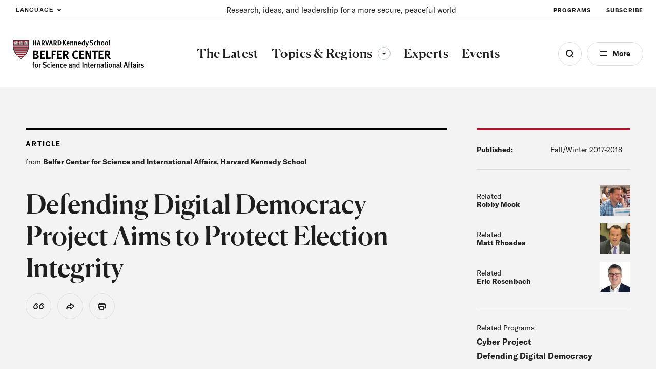

--- FILE ---
content_type: text/html; charset=UTF-8
request_url: https://www.belfercenter.org/publication/defending-digital-democracy-project-aims-protect-election-integrity
body_size: 61464
content:
<!DOCTYPE html>
<html lang="en" dir="ltr" prefix="og: https://ogp.me/ns#">
  <head>
    <meta charset="utf-8" />
<link rel="preconnect" href="//www.googletagmanager.com" crossorigin="anonymous" />
<link rel="preconnect" href="//www.google-analytics.com" crossorigin="anonymous" />
<link rel="preconnect" href="//stats.g.doubleclick.net" crossorigin="anonymous" />
<link rel="preload" href="/themes/custom/belfer/assets/fonts/icomoon.woff2?dl8yb7" as="font" crossorigin="anonymous" />
<meta name="description" content="In July, the Belfer Center launched a new, bipartisan initiative called the Defending Digital Democracy Project (D3P). Led by Belfer Center Co-Director Eric Rosenbach, along with the former campaign managers for Hillary Clinton and Mitt Romney, the project aims to identify and recommend strategies, tools, and technology to protect democratic processes and systems from cyber and information attacks." />
<link rel="canonical" href="https://www.belfercenter.org/publication/defending-digital-democracy-project-aims-protect-election-integrity" />
<link rel="image_src" href="https://www.belfercenter.org/sites/default/files/styles/1200x630/public/2024-08/Belfer%20Center%20logo%20image.jpg?itok=05GNzJn4" />
<meta property="og:site_name" content="The Belfer Center for Science and International Affairs" />
<meta property="og:type" content="website" />
<meta property="og:url" content="https://www.belfercenter.org/publication/defending-digital-democracy-project-aims-protect-election-integrity" />
<meta property="og:title" content="Defending Digital Democracy Project Aims to Protect Election Integrity" />
<meta property="og:image" content="https://www.belfercenter.org/sites/default/files/styles/1200x630/pantheon-files-migration/images/publication/feature/10.23.17%20Robby%20Mook%20and%20Matt%20Rhoades%20054.jpg?itok=Frv6YV5w" />
<meta property="og:image:width" content="1200" />
<meta property="og:image:height" content="630" />
<meta name="Generator" content="Interactive Strategies (https://www.interactivestrategies.com)" />
<meta name="MobileOptimized" content="width" />
<meta name="HandheldFriendly" content="true" />
<meta name="viewport" content="width=device-width, initial-scale=1.0" />
<link rel="manifest" href="https://www.belfercenter.org/themes/custom/belfer/assets/pwa/manifest.json?v=20230824" crossorigin="use-credentials" />
<link rel="apple-touch-icon" href="https://www.belfercenter.org/themes/custom/belfer/assets/pwa/icons/apple-touch-icon.png?v=20230824" sizes="180x180" type="image/png" />
<link rel="mask-icon" href="https://www.belfercenter.org/themes/custom/belfer/assets/pwa/icons/favicon.svg?v=20230824" color="#ffffff" />
<meta name="msapplication-config" content="/themes/custom/belfer/assets/pwa/browserconfig.xml?v=20230824" />
<meta name="msapplication-TileColor" content="#ffffff" />
<meta name="theme-color" content="#ff0000" />
<style>@font-face{font-family:'icomoon';src:url('/themes/custom/belfer/assets/fonts/icomoon.woff2?dl8yb7')format('woff2');font-weight:normal;font-style:normal;font-display:swap;}</style>
<script>  
  window.dataLayer = window.dataLayer || [];
  window.dataLayer.push({
    'topic': 'Cyber Security',
    'region': '',
    'content_type': 'Article',
    'program': 'Cyber Project, Defending Digital Democracy',
  });
  </script>
<script type="application/ld+json">{
    "@context": "https://schema.org",
    "@graph": [
        {
            "@type": "Article",
            "headline": "Defending Digital Democracy Project Aims to Protect Election Integrity",
            "name": "Defending Digital Democracy Project Aims to Protect Election Integrity",
            "datePublished": "2017-11-21",
            "publisher": {
                "@type": "Organization",
                "name": "Belfer Center",
                "url": "https://www.belfercenter.org"
            },
            "sourceOrganization": [
                {
                    "@type": "Organization",
                    "name": "Belfer Center for Science and International Affairs, Harvard Kennedy School"
                }
            ]
        },
        {
            "@type": "Organization",
            "name": "The Belfer Center for Science and International Affairs",
            "url": "https://www.belfercenter.org",
            "logo": {
                "@type": "ImageObject",
                "url": "https://www.belfercenter.org/themes/custom/belfer/assets/images/belfer-center-logo-white.svg",
                "width": "271",
                "height": "58"
            },
            "address": {
                "@type": "PostalAddress",
                "streetAddress": "79 John F. Kennedy Street",
                "addressLocality": "Cambridge",
                "addressRegion": "MA",
                "postalCode": "02138",
                "addressCountry": "US"
            },
            "sameAs": [
                "https://www.linkedin.com/company/belfercenter/",
                "https://www.instagram.com/belfercenter/",
                "https://www.youtube.com/user/BelferCenter",
                "https://www.facebook.com/belfercenter/",
                "https://soundcloud.com/belfercenter"
            ]
        }
    ]
}</script>
<link rel="icon" href="/core/misc/favicon.ico" type="image/vnd.microsoft.icon" />

    <title>Defending Digital Democracy Project Aims to Protect Election Integrity | The Belfer Center for Science and International Affairs</title>
    <link rel="stylesheet" media="all" href="/sites/default/files/css/css_o9s1U8vNhH5Eh3DLa5FUOpC3ffHtqmc_Fkd5CDzay8c.css?delta=0&amp;language=en&amp;theme=belfer&amp;include=eJxFjEEKgDAMBD9U6pMksbGVphqy7cHfK6J4WYYZWBZdxScmSOCX9VhqvId07oSKLzQBKAuCkVN2soIp-TDS-Js4dhusG4qkgBNd2vN-AVnSKME" />
<link rel="stylesheet" media="all" href="/sites/default/files/css/css_lyDVU-6U95aADnVQagke50K45aXSC5mh_3P95w9mj7M.css?delta=1&amp;language=en&amp;theme=belfer&amp;include=eJxFjEEKgDAMBD9U6pMksbGVphqy7cHfK6J4WYYZWBZdxScmSOCX9VhqvId07oSKLzQBKAuCkVN2soIp-TDS-Js4dhusG4qkgBNd2vN-AVnSKME" />

    

    
    <link rel="preload" href="/themes/custom/belfer/assets/fonts/icomoon.woff2?de47sx" as="font" crossorigin="anonymous">
    <link rel="preload" href="/themes/custom/belfer/assets/fonts/canela-medium.woff2" as="font" crossorigin="anonymous">
    <link rel="preload" href="/themes/custom/belfer/assets/fonts/gt-america-standard-regular.woff2" as="font" crossorigin="anonymous">
    <link rel="preload" href="/themes/custom/belfer/assets/fonts/gt-america-standard-regular-italic.woff2" as="font" crossorigin="anonymous">
    <link rel="preload" href="/themes/custom/belfer/assets/fonts/gt-america-standard-bold.woff2" as="font" crossorigin="anonymous">
    <link rel="preload" href="/themes/custom/belfer/assets/fonts/gt-america-standard-bold-italic.woff2" as="font" crossorigin="anonymous">

    <style>
      @font-face {
        font-family: 'icomoon';
        src: url('/themes/custom/belfer/assets/fonts/icomoon.woff2?de47sx') format('woff2');
        font-weight: normal;
        font-style: normal;
        font-display: swap;
      }

      @font-face {
        font-family: 'Canela';
        src: url('/themes/custom/belfer/assets/fonts/canela-medium.woff2') format("woff2");
        font-weight: 500;
        font-style: normal;
        font-display: swap;
      }

      @font-face {
        font-family: 'GT-American-Standard';
        src: url('/themes/custom/belfer/assets/fonts/gt-america-standard-regular.woff2') format("woff2");
        font-weight: 400;
        font-style: normal;
        font-display: swap;
      }

      @font-face {
        font-family: 'GT-American-Standard';
        src: url('/themes/custom/belfer/assets/fonts/gt-america-standard-regular-italic.woff2') format("woff2");
        font-weight: 400;
        font-style: italic;
        font-display: swap;
      }

      @font-face {
        font-family: 'GT-American-Standard';
        src: url('/themes/custom/belfer/assets/fonts/gt-america-standard-bold.woff2') format("woff2");
        font-weight: 700;
        font-style: normal;
        font-display: swap;
      }

      @font-face {
        font-family: 'GT-American-Standard';
        src: url('/themes/custom/belfer/assets/fonts/gt-america-standard-bold-italic.woff2') format("woff2");
        font-weight: 700;
        font-style: italic;
        font-display: swap;
      }
    </style>

        <link rel="preconnect" href="//www.googletagmanager.com" crossorigin="anonymous">
    <link rel="preconnect" href="//www.google-analytics.com" crossorigin="anonymous">
    <link rel="preconnect" href="//www.google.com" crossorigin="anonymous">
    <link rel="preconnect" href="//stats.g.doubleclick.net" crossorigin="anonymous">

    <title></title>
    <meta charset="utf-8">
    <meta name="viewport" content="width=device-width, initial-scale=1.0">

        <link rel="manifest" href="/themes/custom/belfer/assets/pwa/manifest.json" crossorigin="use-credentials">
    <link rel="icon" href="/themes/custom/belfer/assets/pwa/icons/favicon.ico">
    <link rel="icon" href="/themes/custom/belfer/assets/pwa/icons/favicon.svg" type="image/svg+xml">
    <link rel="apple-touch-icon" href="/themes/custom/belfer/assets/pwa/icons/apple-touch-icon.png">
    <meta name="theme-color" content="#ff0000">
    <!-- Google Tag Manager -->
    <script>(function(w,d,s,l,i){w[l]=w[l]||[];w[l].push({'gtm.start':
    new Date().getTime(),event:'gtm.js'});var f=d.getElementsByTagName(s)[0],
    j=d.createElement(s),dl=l!='dataLayer'?'&l='+l:'';j.async=true;j.src=
    'https://www.googletagmanager.com/gtm.js?id='+i+dl;f.parentNode.insertBefore(j,f);
    })(window,document,'script','dataLayer','GTM-PR3RMG');</script>
    <!-- End Google Tag Manager -->
  </head>

  <body class="path-node page-node-type-research-and-analysis">
    <!-- Google Tag Manager (noscript) -->
    <noscript><iframe src="https://www.googletagmanager.com/ns.html?id=GTM-PR3RMG"
    height="0" width="0" style="display:none;visibility:hidden"></iframe></noscript>
    <!-- End Google Tag Manager (noscript) -->
        <a class="skiplink" href="#maincontent">Skip to main content</a>

    
      <div class="dialog-off-canvas-main-canvas" data-off-canvas-main-canvas>
    <div class="page-container">
  
<section
  id="site-header-search"
  class="site-header-search"
  aria-hidden="true"
>
  <div class="site-header-search-inner">

    <form
      role="search"
      method="GET"
      action="/search"
      aria-label="Search by keyword"
    >
      <input
        class="js-search-field"
        type="search"
        name="keywords"
        aria-label="Search"
        placeholder="Search Term"
      >
      <button
        class="js-search-submit"
        type="submit"
        aria-label="Submit"
        disabled
      ></button>
    </form>

    <div class="search-tags">
      <div class="eyebrow -small">Explore the Latest</div>
      <ul class="search-tag-list">      
                  <li class="site-header-utility-nav-item">
                                                <a class="btn -hollow -tag" href="/collection/us-china-relations" target="">
              U.S. China Relations
            </a>
          </li>
                  <li class="site-header-utility-nav-item">
                                                <a class="btn -hollow -tag" href="/topics/energy" target="">
              Energy
            </a>
          </li>
                  <li class="site-header-utility-nav-item">
                                                <a class="btn -hollow -tag" href="/topics/artificial-intelligence" target="">
              Artificial Intelligence
            </a>
          </li>
                  <li class="site-header-utility-nav-item">
                                                <a class="btn -hollow -tag" href="/collection/ukraine" target="">
              Ukraine
            </a>
          </li>
                  <li class="site-header-utility-nav-item">
                                                <a class="btn -hollow -tag" href="/topics/science-technology" target="">
              Science &amp; Tech
            </a>
          </li>
                  <li class="site-header-utility-nav-item">
                                                <a class="btn -hollow -tag" href="/regions/middle-east-north-africa" target="">
              Middle East &amp; North Africa
            </a>
          </li>
              </ul>
    </div>

  </div>

  <button
    class="btn -close site-header-search-close js-search-close"
    type="button"
    aria-label="Close"
  ></button>

</section>
<section
  id="site-header-side-menu"
  class="side-menu"
  data-level="1"
  aria-hidden="true"
>
  <button
    class="btn -close menu-close js-menu-close"
    type="button"
    aria-label="Close"
  ></button>

  <button class="menu-back js-menu-back" type="button" aria-label="Back"></button>

  <div class="inner">
    <nav class="nav" aria-label="Side Navigation">
      <ul class="nav-main">
                  <li>
                                                                                  <a
                class="nav-main-link"
                href="/latest"
                aria-current="false"
                target=""
              >
                <span>The Latest</span>
              </a>
                      </li>
                  <li>
                          <button
                class="nav-main-link nav-main-next js-menu-next"
                type="button"
                aria-label="View Dropdown"
              >
                <span>Topics &amp; Regions</span>
              </button>

              <div class="nav-main-panel" aria-hidden="true">
                <ul class="side-menu-dropdown">
                  <li class="side-menu-dropdown-intro">
                    <p>Research and insight to improve policy and governance at local, national, and global levels.</p>

                                                                <a href="/topics-regions" class="-cta-link -white">View All </a>
                                      </li>

                  <li class="side-menu-dropdown-links">
                                          <section class="side-menu-dropdown-link-section">
                        <div class="eyebrow">Topics</div>

                                                  <ul class="side-menu-dropdown-linklist">
                                                          <li>
                                <a href="/topics/artificial-intelligence" class="side-menu-dropdown-link">Artificial Intelligence</a>
                              </li>
                                                          <li>
                                <a href="/topics/conflict-conflict-resolution" class="side-menu-dropdown-link">Conflict &amp; Conflict Resolution</a>
                              </li>
                                                          <li>
                                <a href="/topics/economics-global-affairs" class="side-menu-dropdown-link">Economics &amp; Global Affairs</a>
                              </li>
                                                          <li>
                                <a href="/topics/energy" class="side-menu-dropdown-link">Energy</a>
                              </li>
                                                          <li>
                                <a href="/topics/environment-climate-change" class="side-menu-dropdown-link">Environment &amp; Climate Change</a>
                              </li>
                                                          <li>
                                <a href="/topics/global-health" class="side-menu-dropdown-link">Global Health</a>
                              </li>
                                                          <li>
                                <a href="/topics/governance" class="side-menu-dropdown-link">Governance</a>
                              </li>
                                                          <li>
                                <a href="/topics/international-relations" class="side-menu-dropdown-link">International Relations</a>
                              </li>
                                                          <li>
                                <a href="/topics/international-security-defense" class="side-menu-dropdown-link">International Security &amp; Defense</a>
                              </li>
                                                          <li>
                                <a href="/topics/nuclear-issues" class="side-menu-dropdown-link">Nuclear Issues</a>
                              </li>
                                                          <li>
                                <a href="/topics/science-technology" class="side-menu-dropdown-link">Science &amp; Technology</a>
                              </li>
                                                      </ul>
                                              </section>
                                          <section class="side-menu-dropdown-link-section">
                        <div class="eyebrow">Regions</div>

                                                  <ul class="side-menu-dropdown-linklist">
                                                          <li>
                                <a href="/regions/arctic" class="side-menu-dropdown-link">Arctic</a>
                              </li>
                                                          <li>
                                <a href="/regions/africa" class="side-menu-dropdown-link">Africa</a>
                              </li>
                                                          <li>
                                <a href="/regions/asia-pacific" class="side-menu-dropdown-link">Asia &amp; the Pacific</a>
                              </li>
                                                          <li>
                                <a href="/regions/europe" class="side-menu-dropdown-link">Europe</a>
                              </li>
                                                          <li>
                                <a href="/regions/middle-east-north-africa" class="side-menu-dropdown-link">Middle East &amp; North Africa</a>
                              </li>
                                                          <li>
                                <a href="/regions/north-america" class="side-menu-dropdown-link">North America</a>
                              </li>
                                                          <li>
                                <a href="/regions/russia" class="side-menu-dropdown-link">Russia</a>
                              </li>
                                                          <li>
                                <a href="/regions/south-america" class="side-menu-dropdown-link">South America</a>
                              </li>
                                                          <li>
                                <a href="/regions/south-asia" class="side-menu-dropdown-link">South Asia</a>
                              </li>
                                                      </ul>
                                              </section>
                                      </li>
                </ul>
              </div>
                      </li>
                  <li>
                                                                                  <a
                class="nav-main-link"
                href="/experts"
                aria-current="false"
                target=""
              >
                <span>Experts</span>
              </a>
                      </li>
                  <li>
                                                                                  <a
                class="nav-main-link"
                href="/events"
                aria-current="false"
                target=""
              >
                <span>Events</span>
              </a>
                      </li>
              </ul>

      <ul class="nav-utility">
                  <li>
                                                            <a
              class="nav-utility-link"
              href="/about-us"
              aria-current="false"
              target=""
              
            >
              <span>About</span>
            </a>
          </li>
                  <li>
                                                            <a
              class="nav-utility-link"
              href="/programs"
              aria-current="false"
              target=""
              
            >
              <span>Programs</span>
            </a>
          </li>
                  <li>
                                                            <a
              class="nav-utility-link"
              href="/fellowships"
              aria-current="false"
              target=""
              
            >
              <span>Fellowships</span>
            </a>
          </li>
                  <li>
                                                            <a
              class="nav-utility-link"
              href="/students"
              aria-current="false"
              target=""
              
            >
              <span>Students</span>
            </a>
          </li>
                  <li>
                                                            <a
              class="nav-utility-link"
              href="/press"
              aria-current="false"
              target=""
              
            >
              <span>For Press</span>
            </a>
          </li>
                  <li>
                                                            <a
              class="nav-utility-link"
              href="/research-analysis"
              aria-current="false"
              target=""
              
            >
              <span>Research &amp; Analysis</span>
            </a>
          </li>
                  <li>
                                                            <a
              class="nav-utility-link"
              href="/careers"
              aria-current="false"
              target=""
              
            >
              <span>Careers</span>
            </a>
          </li>
                  <li>
                                                            <a
              class="nav-utility-link"
              href="/collection/international-security"
              aria-current="false"
              target=""
              data-italic="true"
            >
              <span>International Security</span>
            </a>
          </li>
              </ul>
    </nav>
  </div>
</section>
<header class="site-header">
	<div class="site-header-inner">
				<div
			class="site-header-utility">
						<div class="site-header-language">
				<button type="button" class="site-header-utility-nav-link site-header-language-toggle js-site-header-dropdown-toggle" aria-expanded="false" data-dropdown="true" aria-label="Expand Dropdown Menu">
					Language
				</button>
				<div class="site-header-dropdown js-site-header-dropdown" aria-hidden="true">
					  
<div class="gtranslate_wrapper"></div><script>window.gtranslateSettings = {"switcher_horizontal_position":"left","switcher_vertical_position":"bottom","horizontal_position":"inline","vertical_position":"inline","float_switcher_open_direction":"top","switcher_open_direction":"bottom","default_language":"en","native_language_names":1,"detect_browser_language":0,"add_new_line":1,"select_language_label":"Language","flag_size":32,"flag_style":"2d","globe_size":60,"alt_flags":[],"wrapper_selector":".gtranslate_wrapper","url_structure":"none","custom_domains":null,"languages":["en","ar","zh-CN","fr","ru","es"],"custom_css":""}</script><script>(function(){var js = document.createElement('script');js.setAttribute('src', '/modules/contrib/gtranslate/js/ln.js');js.setAttribute('data-gt-orig-url', '/publication/defending-digital-democracy-project-aims-protect-election-integrity');js.setAttribute('data-gt-orig-domain', 'www.belfercenter.org');document.body.appendChild(js);})();</script>

				</div>
			</div>

						<div class="site-header-mission">
				<p>Research, ideas, and leadership for a more secure, peaceful world </p>
			</div>

						<nav class="site-header-utility-nav" aria-label="Utility Navigation">
				<ul class="site-header-utility-nav-items">
											<li class="site-header-utility-nav-item">
																												<a class="site-header-utility-nav-link" href="/programs" target="">
								Programs
							</a>
						</li>
											<li class="site-header-utility-nav-item">
																												<a class="site-header-utility-nav-link" href="/subscribe" target="">
								Subscribe
							</a>
						</li>
									</ul>
			</nav>
		</div>

		<div
			class="site-header-main">
						<a class="logo" href="/" aria-label="HARVARD Kennedy School - Belfer Center">
				<img src="/themes/custom/belfer/assets/images/belfer-center-logo.svg" width="275" height="59" alt="HARVARD Kennedy School - Belfer Center for Science and International Affairs">
			</a>

						<nav class="site-header-nav" aria-label="Main Site Navigation">
				<ul class="site-header-nav-items">
																	<li class="site-header-nav-item">
																																															<a class="site-header-nav-item-link" href="/latest" aria-current="false" target="">
									<span>The Latest</span>
								</a>
													</li>
																	<li class="site-header-nav-item">
																															<button type="button" class="site-header-nav-item-link js-site-header-dropdown-toggle" aria-current="false" aria-expanded="false" aria-controls="site-header-dropdown-topics-regions" data-dropdown="true">
									Topics &amp; Regions
									<span class="dropdown-arrow">
										<span class="sr-text">Toggle sub-menu</span>
									</span>
								</button>

																<div id="site-header-dropdown-topics-regions" class="site-header-dropdown js-site-header-dropdown" data-type="full-width" aria-hidden="true" >
									<div class="site-header-dropdown-inner">
										<div class="site-header-dropdown-content">
											<div class="site-header-dropdown-intro">
												<p>Research and insight to improve policy and governance at local, national, and global levels.</p>

																																						<a href="/topics-regions" class="-cta-link">View All </a>
																							</div>

											<div class="site-header-dropdown-links">
																									<section class="site-header-dropdown-link-section">
														<div class="eyebrow">Topics</div>

																													<ul class="site-header-dropdown-linklist">
																																	<li>
																		<a href="/topics/artificial-intelligence">Artificial Intelligence</a>
																	</li>
																																	<li>
																		<a href="/topics/conflict-conflict-resolution">Conflict &amp; Conflict Resolution</a>
																	</li>
																																	<li>
																		<a href="/topics/economics-global-affairs">Economics &amp; Global Affairs</a>
																	</li>
																																	<li>
																		<a href="/topics/energy">Energy</a>
																	</li>
																																	<li>
																		<a href="/topics/environment-climate-change">Environment &amp; Climate Change</a>
																	</li>
																																	<li>
																		<a href="/topics/global-health">Global Health</a>
																	</li>
																																	<li>
																		<a href="/topics/governance">Governance</a>
																	</li>
																																	<li>
																		<a href="/topics/international-relations">International Relations</a>
																	</li>
																																	<li>
																		<a href="/topics/international-security-defense">International Security &amp; Defense</a>
																	</li>
																																	<li>
																		<a href="/topics/nuclear-issues">Nuclear Issues</a>
																	</li>
																																	<li>
																		<a href="/topics/science-technology">Science &amp; Technology</a>
																	</li>
																															</ul>
																											</section>
																									<section class="site-header-dropdown-link-section">
														<div class="eyebrow">Regions</div>

																													<ul class="site-header-dropdown-linklist">
																																	<li>
																		<a href="/regions/arctic">Arctic</a>
																	</li>
																																	<li>
																		<a href="/regions/africa">Africa</a>
																	</li>
																																	<li>
																		<a href="/regions/asia-pacific">Asia &amp; the Pacific</a>
																	</li>
																																	<li>
																		<a href="/regions/europe">Europe</a>
																	</li>
																																	<li>
																		<a href="/regions/middle-east-north-africa">Middle East &amp; North Africa</a>
																	</li>
																																	<li>
																		<a href="/regions/north-america">North America</a>
																	</li>
																																	<li>
																		<a href="/regions/russia">Russia</a>
																	</li>
																																	<li>
																		<a href="/regions/south-america">South America</a>
																	</li>
																																	<li>
																		<a href="/regions/south-asia">South Asia</a>
																	</li>
																															</ul>
																											</section>
																							</div>
										</div>
									</div>
								</div>
													</li>
																	<li class="site-header-nav-item">
																																															<a class="site-header-nav-item-link" href="/experts" aria-current="false" target="">
									<span>Experts</span>
								</a>
													</li>
																	<li class="site-header-nav-item">
																																															<a class="site-header-nav-item-link" href="/events" aria-current="false" target="">
									<span>Events</span>
								</a>
													</li>
									</ul>
			</nav>

			<div class="site-header-buttons">
				<button class="site-header-search-toggle js-search-open" type="button" aria-label="Open Search Menu" aria-expanded="false" aria-controls="site-header-search"></button>

				<button class="site-header-side-menu-toggle js-site-header-side-menu-toggle" type="button" aria-label="Open Menu" aria-expanded="false" aria-controls="site-header-side-menu">More</button>
			</div>
		</div>
	</div>
</header>


  <main id="maincontent">
    <article class="grid-container">
      
<div data-drupal-messages-fallback class="hidden"></div>

<header
  class="hero hero-article"
  data-type="article"
  data-subnav="false"
>
  <div class="hero-article-inner">
    <div class="hero-article-content">
      <div class="hero-article-main">
        <div class="hero-article-type">
          
                      <div class="eyebrow">Article</div>
          
                      <div class="hero-article-type-source">
              from
                              <strong>Belfer Center for Science and International Affairs, Harvard Kennedy School</strong>
                
                          </div>
                  </div>

        <div class="hero-article-text">
          <div class="hero-article-text-inner">
            <h1 class="h4">Defending Digital Democracy Project Aims to Protect Election Integrity</h1>

                          <div class="media-meta">
                
                              </div>
            
                      </div>

                  </div>

        <div class="article-tools">
  
  <ul class="article-tool-buttons">
          <li>
        <button type="button" class="article-tool-buttons-btn js-dialog-open" data-tool="citation" data-a11y-dialog-show="citation-dialog"><span class="sr-text">View Citation</span></button>
      </li>
        <li>
      <aside class="social-share" data-expanded="false">
  <button
    id="social-share-toggle"
    type="button"
    class="social-share-toggle article-tool-buttons-btn js-social-share-toggle"
    aria-expanded="false"
    aria-controls="social-share-services"
  >
    <span class="sr-text">Share</span>
  </button>
  <div
    id="social-share-services"
    class="social-share-services-container"
    aria-hidden="true"
    aria-labelledby="social-share-toggle"
  >
    <ul class="social-share-services">
      <li><button type="button" class="social-share-btn js-social-share-btn" data-service="facebook"><span class="sr-text">Share on Facebook</span></button></li>
      <li><button type="button" class="social-share-btn js-social-share-btn" data-service="x"><span class="sr-text">Share on Twitter</span></button></li>
      <li><button type="button" class="social-share-btn js-social-share-btn" data-service="linkedin"><span class="sr-text">Share on LinkedIn</span></button></li>
    </ul>
  </div>
</aside>
    </li>
    <li>
      <button type="button" class="article-tool-buttons-btn js-social-share-print" data-tool="print"><span class="sr-text">Print</span></button>
    </li>
  </ul>
</div>
      </div>

      <div class="hero-article-sidebar">
        
        
                
        <div class="hero-meta">
            <span class="hero-meta-title">Published:</span>

                          <span>Fall/Winter 2017-2018</span>
                    </div>

                          <div class="hero-person-block">
    

<div class="hero-person">
  <div class="hero-person-text">
    <p>
      Related<br>
      <strong>
                  Robby Mook
              </strong>
    </p>
  </div>

  <div class="hero-person-image">
        <picture><img loading="lazy" src="/sites/default/files/styles/profile_picture_tiny/pantheon-files-migration/images/person/headshot/robbymook.jpg.webp?h=c91f5bad&amp;itok=M0sxbbP5" width="120" height="120">
  </picture>



  </div>
</div>


<div class="hero-person js-link-event">
  <div class="hero-person-text">
    <p>
      Related<br>
      <strong>
                  <a href="https://www.belfercenter.org/person/matt-rhoades" class="js-link-event-link">Matt Rhoades</a>
              </strong>
    </p>
  </div>

  <div class="hero-person-image">
        <picture><img loading="lazy" src="/sites/default/files/styles/profile_picture_tiny/pantheon-files-migration/images/person/headshot/mattrhoades.jpg.webp?h=fffd53c2&amp;itok=x0MEAldO" width="120" height="120">
  </picture>



  </div>
</div>


<div class="hero-person js-link-event">
  <div class="hero-person-text">
    <p>
      Related<br>
      <strong>
                  <a href="https://www.belfercenter.org/person/eric-rosenbach" class="js-link-event-link">Eric Rosenbach</a>
              </strong>
    </p>
  </div>

  <div class="hero-person-image">
        <picture><img loading="lazy" src="/sites/default/files/styles/profile_picture_tiny/pantheon-files-migration/images/person/headshot/Rosenbach.jpg.webp?h=f6cc8da3&amp;itok=s94SY82b" width="120" height="120">
  </picture>



  </div>
</div>


    </div>
        
                  <div class="hero-related-programs">
            <p>Related Programs</p>
            <ul>
                              <li>
                  <a href="/programs/cyber-project" hreflang="en">Cyber Project</a>
                </li>
                              <li>
                  <a href="/programs/defending-digital-democracy" hreflang="en">Defending Digital Democracy</a>
                </li>
                          </ul>
          </div>
              </div>
    </div>

              <div class="hero-media">
        <figure class="hero-media-image">
  <div class="figure-inner">
        <picture loading="lazy" width="440" height="300">
                  <source srcset="/sites/default/files/styles/440xy/pantheon-files-migration/images/publication/feature/10.23.17%20Robby%20Mook%20and%20Matt%20Rhoades%20054.jpg.webp?itok=C43kplQC 1x" media="(max-width: 439px)" type="image/webp" width="440" height="293"/>
              <source srcset="/sites/default/files/styles/1440xy/pantheon-files-migration/images/publication/feature/10.23.17%20Robby%20Mook%20and%20Matt%20Rhoades%20054.jpg.webp?itok=0i78mabU 1x" media="(min-width: 1024px) and (max-width: 1439px)" type="image/webp" width="1440" height="960"/>
              <source srcset="/sites/default/files/styles/1700xy/pantheon-files-migration/images/publication/feature/10.23.17%20Robby%20Mook%20and%20Matt%20Rhoades%20054.jpg.webp?itok=4BheRO8k 1x" media="(min-width: 1440px)" type="image/webp" width="1700" height="1133"/>
                    <img loading="lazy" width="440" height="300" src="/sites/default/files/styles/440x300/pantheon-files-migration/images/publication/feature/10.23.17%20Robby%20Mook%20and%20Matt%20Rhoades%20054.jpg.webp?h=4df5cd6d&amp;itok=3tMOR3SC" alt="Game Plan: Eric Rosenbach (right) with Matt Rhoades (left) and Robby Mook following a Belfer Center seminar on cybersecurity issues.">

  </picture>



      </div>
      <figcaption>Game Plan: Eric Rosenbach (right) talks with Matt Rhoades (left) and Robby Mook&nbsp;following a Belfer Center seminar on cybersecurity issues.</figcaption>
  </figure>

      </div>
    
        
        
          </div>

  </header>
<article class="text-block-layout">
  <div class="text-block wysiwyg-content">
    <p>In July, the Belfer Center launched a new, bipartisan initiative called the Defending Digital Democracy Project&nbsp; (D3P). Led by Belfer Center Co-Director <strong>Eric Rosenbach</strong>, along with the former campaign managers for Hillary Clinton and Mitt Romney, the project aims to identify and recommend strategies, tools, and technology to protect democratic processes and systems from cyber and information attacks.</p>
<p>By creating a unique and bipartisan team comprised of top-notch political operatives and leaders in the cyber and national security world, and working with experts from technology communities, including Facebook and Google, D3P is working to offer concrete solutions to an urgent problem.</p>
<p>Rosenbach, who was Chief of Staff to Secretary of Defense Ash Carter from 2015-2017, served as the Pentagon’s “cyber czar.”</p>
<p>For the D3P project, Rosenbach recruited <strong>Robby Mook</strong>, Hillary Clinton’s 2016 campaign manager, and <strong>Matt Rhoades</strong>, Mitt Romney’s 2012 campaign manager, as Senior Fellows and co-leaders of the initiative.</p>
<p>“Americans across the political spectrum agree that political contests should be decided by the power of ideas, not the skill of foreign hackers,” Rosenbach said. “Cyber deterrence starts with strong cyber defense—and this project brings together key partners in politics, national security, and technology to generate innovative ideas to safeguard our key democratic institutions.”</p>
<p>“Over the last two years, nearly every election on both sides of the Atlantic has been affected by foreign cyber attacks, including Hillary Clinton’s in 2016,” said Mook. “Cyber attacks on campaigns and elections,” Rhoades added, “are a threat to our democracy and affect people of all political stripes.”</p>
<p>The Defending Digital Democracy Project is co-sponsored by two other Harvard Kennedy School entities—the Institute of Politics and the Shorenstein Center on Media, Politics, and Public Policy.</p>
<p>The Defending Digital Democracy team also includes <strong>Heather Adkins</strong>, Director of Information Security and Privacy for Google; <strong>Stuart Holliday</strong>, President and CEO of Meridian International Center and former U.S. Ambassador for Special Political Affairs at the United Nations; <strong>Nicco Mele</strong>, Director of the Kennedy School’s Shorenstein Center; <strong>Suzanne E. Spaulding</strong>, former Under Secretary of the National Protection and Programs Directorate (NPPD) at the Department of Homeland Security; and <strong>Alex Stamos</strong>, Chief Security Officer for Facebook.&nbsp;</p>
<p><strong>The Defending Digital Democracy Project</strong> will help campaign and election officials fortify themselves against attacks by:</p>
<ul>
<li>Developing solutions to share important threat information with technology providers, governments, and political organizations;</li>
<li>Providing election administrators, election infrastructure providers, and campaign organizations with practical “playbooks” to improve their cybersecurity;</li>
<li>Developing strategies for how the United States and other democracies can credibly deter hostile actors from engaging in cyber and information operations;</li>
<li>Assessing emerging technologies, such as blockchain, that may improve the integrity of systems and processes vital to elections and democracy;</li>
<li>Convening civic, technology, and media leaders to develop best practices that can shield our public discourse from adversarial information operations.</li>
</ul>
<p><em>For more about the Defending Digital Democracy (D3P) Project, see </em><a href="https://www.belfercenter.org/project/defending-digital-democracy"><em>here</em></a><em>.</em></p>

  </div>

  
  <div class="text-block-sidebar">
    
    <div class="sidebar-latest">
  <div class="sidebar-latest-inner">
    <div class="sidebar-latest-title">The latest from Belfer</div>
    <ul>
    </ul>
          <div class="more">
        <a href="/research-analysis" hreflang="en">See more</a>
      </div>
      </div>
</div>
  </div>
 
</article>
<div class="citation-block">
  <div class="citation-block-header text-block-header">Recommended citation</div>
  <div class="citation-block-content">
    <div class="js-copy-citation-text">
      <p><p>"Defending Digital Democracy Project Aims to Protect Election Integrity." Belfer Center Newsletter, Belfer Center for Science and International Affairs, Harvard Kennedy School, Fall/Winter 2017-2018.</p>
</p>
    </div>
    <button type="button" class="btn -red -medium js-copy-citation-btn">Copy to Clipboard</button>
  </div>
</div>
<div class="section-nav-bar js-section-nav" aria-hidden="true">
  <div class="section-nav-bar-inner">
    <div class="section-nav-bar-title">
      <p>Defending Digital Democracy Project Aims to Protect Election Integrity</p>
    </div>
    <div class="article-tools">
  
  <ul class="article-tool-buttons">
          <li>
        <button type="button" class="article-tool-buttons-btn js-dialog-open" data-tool="citation" data-a11y-dialog-show="citation-dialog"><span class="sr-text">View Citation</span></button>
      </li>
        <li>
      <aside class="social-share" data-expanded="false">
  <button
    id="social-share-toggle"
    type="button"
    class="social-share-toggle article-tool-buttons-btn js-social-share-toggle"
    aria-expanded="false"
    aria-controls="social-share-services"
  >
    <span class="sr-text">Share</span>
  </button>
  <div
    id="social-share-services"
    class="social-share-services-container"
    aria-hidden="true"
    aria-labelledby="social-share-toggle"
  >
    <ul class="social-share-services">
      <li><button type="button" class="social-share-btn js-social-share-btn" data-service="facebook"><span class="sr-text">Share on Facebook</span></button></li>
      <li><button type="button" class="social-share-btn js-social-share-btn" data-service="x"><span class="sr-text">Share on Twitter</span></button></li>
      <li><button type="button" class="social-share-btn js-social-share-btn" data-service="linkedin"><span class="sr-text">Share on LinkedIn</span></button></li>
    </ul>
  </div>
</aside>
    </li>
    <li>
      <button type="button" class="article-tool-buttons-btn js-social-share-print" data-tool="print"><span class="sr-text">Print</span></button>
    </li>
  </ul>
</div>
  </div>
</div>
<article class="tags">
      <a href="/programs/cyber-project" class="btn -tag">Cyber Project</a>
      <a href="/topics/science-technology/cyber-security" class="btn -tag">Cyber Security</a>
      <a href="/programs/defending-digital-democracy" class="btn -tag">Defending Digital Democracy</a>
      <a href="/topics/governance/us-domestic-politics" class="btn -tag">U.S. domestic politics</a>
  </article>
<div
  id="citation-dialog"
  class="dialog"
  aria-labelledby="dialog-title-citation-dialog"
  aria-hidden="true"
  data-a11y-dialog="citation-dialog"
  data-image="false"
  data-citation="true"
>
  <div class="dialog-overlay js-dialog-overlay" data-a11y-dialog-hide></div>
  <div class="dialog-main" role="document">
    <button type="button" class="dialog-close js-dialog-close" data-a11y-dialog-hide aria-label="Close dialog"></button>
    <div class="dialog-content">
      <div class="dialog-content-inner">

        <div class="dialog-text">

          
            <div id="dialog-title-citation-dialog" class="dialog-citation-header">Recommended citation</div>
            <div class="dialog-citation-content">
              <div class="js-copy-citation-text">
                <p><p>"Defending Digital Democracy Project Aims to Protect Election Integrity." Belfer Center Newsletter, Belfer Center for Science and International Affairs, Harvard Kennedy School, Fall/Winter 2017-2018.</p>
</p>
              </div>
              <button type="button" class="btn -red -medium js-copy-citation-btn">Copy to Clipboard</button>
            </div>

          
                  </div>
      </div>
    </div>
  </div>
</div>
<article class="author-block">

  <div class="inner">

          <div class="author-block-image">
                      <picture><img loading="lazy" src="/sites/default/files/styles/300x324/pantheon-files-migration/images/person/headshot/robbymook.jpg.webp?h=c91f5bad&amp;itok=HjOy7r7l" width="300" height="324">
  </picture>



              </div>
    
    <div class="author-block-content">

      <div class="eyebrow -small">Related</div>

      <h2 class="h2">
                  Robby Mook
              </h2>

      <a href="/press" class="btn -small">Request Interview</a>

              <div class="author-block-text">
          <div class="author-block-text-header">More From This Expert</div>
          <div class="wysiwyg-content"><p><a href="/publication/beyond-2020-policy-recommendations-future-election-security" hreflang="en">Beyond 2020: Policy Recommendations for the Future of Election Security</a></p><p><a href="/publication/election-influence-operations-playbook-part-1" hreflang="en">The Election Influence Operations Playbook, Part 1</a></p></div>
        </div>
      
    </div>

  </div>

</article>
<article class="author-block">

  <div class="inner">

          <div class="author-block-image">
                  <a href="https://www.belfercenter.org/person/matt-rhoades" class="author-block-image-link">    <picture><img loading="lazy" src="/sites/default/files/styles/300x324/pantheon-files-migration/images/person/headshot/mattrhoades.jpg.webp?h=fffd53c2&amp;itok=NKvfnChB" width="300" height="324">
  </picture>


</a>
              </div>
    
    <div class="author-block-content">

      <div class="eyebrow -small">Related</div>

      <h2 class="h2">
                  <a href="https://www.belfercenter.org/person/matt-rhoades">Matt Rhoades</a>
              </h2>

      

              <div class="author-block-text">
          <div class="author-block-text-header">More From This Expert</div>
          <div class="wysiwyg-content"><p><a href="/publication/state-and-local-election-cybersecurity-playbook" hreflang="en">The State and Local Election Cybersecurity Playbook</a></p><p><a href="/publication/election-cyber-incident-communications-coordination-guide" hreflang="en">Election Cyber Incident Communications Coordination Guide</a></p></div>
        </div>
      
    </div>

  </div>

</article>
<article class="author-block">

  <div class="inner">

          <div class="author-block-image">
                  <a href="https://www.belfercenter.org/person/eric-rosenbach" class="author-block-image-link">    <picture><img loading="lazy" src="/sites/default/files/styles/300x324/pantheon-files-migration/images/person/headshot/Rosenbach.jpg.webp?h=f6cc8da3&amp;itok=mP36wLUj" width="300" height="324">
  </picture>


</a>
              </div>
    
    <div class="author-block-content">

      <div class="eyebrow -small">Related</div>

      <h2 class="h2">
                  <a href="https://www.belfercenter.org/person/eric-rosenbach">Eric Rosenbach</a>
              </h2>

      <a href="/press" class="btn -small">Request Interview</a>

              <div class="author-block-text">
          <div class="author-block-text-header">More From This Expert</div>
          <div class="wysiwyg-content"><p><a href="/critical-emerging-tech-index" hreflang="en">Critical and Emerging Technologies Index</a></p><p><a href="/replicator-autonomous-weapons-taiwan" hreflang="en">The Autonomous Arsenal in Defense of Taiwan: Technology, Law, and Policy of the Replicator Initiative</a></p></div>
        </div>
      
    </div>

  </div>

</article>
<article class="up-next -is-full-bleed">

  <div class="inner">

    <div class="header">Up Next</div>

    <div class="up-next-feature">
      



<article class="card js-link-event">

      <div class="card-image">
          <picture loading="lazy" width="440" height="250">
                  <source srcset="/sites/default/files/styles/440x250/public/2025-06/Screenshot%202025-06-06%20at%202.02.11%E2%80%AFPM.png.webp?h=dd0cddca&amp;itok=jmkmRk7G 1x" media="(max-width: 439px)" type="image/webp" width="440" height="250"/>
              <source srcset="/sites/default/files/styles/708x400/public/2025-06/Screenshot%202025-06-06%20at%202.02.11%E2%80%AFPM.png.webp?h=dd0cddca&amp;itok=pPt1vM0a 1x" media="(min-width: 440px) and (max-width: 767px)" type="image/webp" width="708" height="400"/>
              <source srcset="/sites/default/files/styles/900x510/public/2025-06/Screenshot%202025-06-06%20at%202.02.11%E2%80%AFPM.png.webp?h=dd0cddca&amp;itok=TcpSHJ-E 1x" media="(min-width: 768px)" type="image/webp" width="900" height="510"/>
                    <img loading="lazy" width="440" height="250" src="/sites/default/files/styles/440x250/public/2025-06/Screenshot%202025-06-06%20at%202.02.11%E2%80%AFPM.png.webp?h=dd0cddca&amp;itok=jmkmRk7G" alt="Bruce Schneier testifies before the House Committee on Oversight and Government Reform.">

  </picture>


              
<div class="photo-credit" data-theme="dark">
  <button type="button" aria-expanded="false" class="photo-credit-btn js-photo-credit-toggle"><span class="sr-text">Photo Credit Toggle</span></button>
  <div class="photo-credit-content js-photo-credit-content" aria-hidden="true" title="U.S. House of Representatives"><span class="photo-credit-attribution">U.S. House of Representatives</span></div>
</div>
                      </div>
  
  <div class="card-text">

          <div class="type -small">Testimonies</div>
    
    <h3 class="card-title">
      <a
        href="/research-analysis/bruce-schneiers-testimony-federal-government-age-artificial-intelligence"
        class="card-link js-link-event-link"
        
                      >Bruce Schneier&#039;s Testimony on &quot;The Federal Government in the Age of Artificial Intelligence&quot;</a>
    </h3>

    
    
            <div class="card-meta">
                  <time datetime="2025-06-05T12:00:00Z" class="datetime">Jun. 5, 2025</time>

                          <span>by  Bruce Schneier</span>
        
              </div>
    
    
    
          <div class="card-program"><p>From Science, Technology, and Public Policy</p></div>
    
  </div>

</article>
    </div>

    <div class="up-next-list">

      <ul class="up-next-cards">
            



<li class="card js-link-event">

      <div class="card-image">
      
                      </div>
  
  <div class="card-text">

          <div class="type -small">Reports &amp; Papers</div>
    
    <h3 class="card-title">
      <a
        href="/research-analysis/cybersecurity-strategy-scorecard"
        class="card-link js-link-event-link"
        
                      >Cybersecurity Strategy Scorecard</a>
    </h3>

    
    
            <div class="card-meta">
                  <time datetime="2025-03-27T12:00:00Z" class="datetime">Mar. 27, 2025</time>

                          <span>by  Fred Heiding, Alex O&#039;Neill and Lachlan Price</span>
        
              </div>
    
    
    
    
  </div>

</li>
    



<li class="card js-link-event">

      <div class="card-image">
          <picture><img loading="lazy" src="/sites/default/files/styles/300x170/public/2024-08/Gerry%20Belfer%20report%20Aug%202024%20image%20AdobeStock_436645327_0.jpeg.webp?h=456746e8&amp;itok=ubmz3xdM" width="300" height="170" alt="Network visualization">
  </picture>



  
<div class="photo-credit" data-theme="dark">
  <button type="button" aria-expanded="false" class="photo-credit-btn js-photo-credit-toggle"><span class="sr-text">Photo Credit Toggle</span></button>
  <div class="photo-credit-content js-photo-credit-content" aria-hidden="true" title="Adobe Stock"><span class="photo-credit-attribution">Adobe Stock</span></div>
</div>

                      </div>
  
  <div class="card-text">

          <div class="type -small">Reports &amp; Papers</div>
    
    <h3 class="card-title">
      <a
        href="/research-analysis/analytic-tradecraft-standards-age-ai"
        class="card-link js-link-event-link"
        
                      >Analytic Tradecraft Standards in an Age of AI</a>
    </h3>

    
    
            <div class="card-meta">
                  <span class="publication-display-date">June 2024</span>
                          <span>by  Gerald McMahon</span>
        
              </div>
    
    
    
    
  </div>

</li>

      </ul>

    </div>

  </div>

</article>



    </article>
  </main>

  <footer class="site-footer">
  <div class="site-footer-inner">
    <div class="site-footer-top">
  <div class="site-footer-left">
    <div class="site-footer-main">
      <div class="site-footer-logo-contact">
        <a class="logo" href="/" aria-label="HARVARD Kennedy School - Belfer Center">
          <img src="/themes/custom/belfer/assets/images/belfer-center-logo-white-footer.svg" width="275" height="59" alt="HARVARD Kennedy School - Belfer Center for Science and International Affairs">
        </a>

        <div class="site-footer-contact">
          <p>79 John F. Kennedy Street, <br>Cambridge, MA 02138</p>
        </div>

                <div class="site-footer-awards">
          <img src="/themes/custom/belfer/assets/images/w3-gold.png" alt="2025 W3 Gold Winner" title="2025 W3 Gold Winner" width="90" height="90" loading="lazy">
        </div>
      </div>

      <nav
        class="site-footer-social"
        aria-label="Social Media Links"
      >
        <ul>
                      <li>
              <a
                class="icon-linkedin"
                href="https://www.linkedin.com/company/belfercenter/"
                target="_blank"
                rel="noopener"
              >
                <span class="sr-text">linkedin</span>
              </a>
            </li>
                      <li>
              <a
                class="icon-instagram"
                href="https://www.instagram.com/belfercenter/"
                target="_blank"
                rel="noopener"
              >
                <span class="sr-text">instagram</span>
              </a>
            </li>
                      <li>
              <a
                class="icon-youtube"
                href="https://www.youtube.com/user/BelferCenter"
                target="_blank"
                rel="noopener"
              >
                <span class="sr-text">youtube</span>
              </a>
            </li>
                      <li>
              <a
                class="icon-facebook"
                href="https://www.facebook.com/belfercenter/"
                target="_blank"
                rel="noopener"
              >
                <span class="sr-text">facebook</span>
              </a>
            </li>
                      <li>
              <a
                class="icon-soundcloud"
                href="https://soundcloud.com/belfercenter"
                target="_blank"
                rel="noopener"
              >
                <span class="sr-text">soundcloud</span>
              </a>
            </li>
                  </ul>
      </nav>
    </div>
  </div>

  <div class="site-footer-right">
    <nav class="site-footer-nav" aria-label="Footer Navigation">
      <ul>
                  <li>
                                                <a
              aria-current="false"
              href="/about-us"
              target=""
            >About</a>
          </li>
                  <li>
                                                <a
              aria-current="false"
              href="/events"
              target=""
            >Events</a>
          </li>
                  <li>
                                                <a
              aria-current="false"
              href="/press"
              target=""
            >For Press</a>
          </li>
                  <li>
                                                <a
              aria-current="false"
              href="https://www.belfercenter.org/fellowships"
              target="_blank"
            >Fellowships</a>
          </li>
                  <li>
                                                <a
              aria-current="false"
              href="/students"
              target=""
            >Students</a>
          </li>
                  <li>
                                                <a
              aria-current="false"
              href="/subscribe"
              target=""
            >Subscribe</a>
          </li>
                  <li>
                                                <a
              aria-current="false"
              href="/careers"
              target=""
            >Careers</a>
          </li>
                  <li>
                                                <a
              aria-current="false"
              href="/about-contact-us"
              target=""
            >Contact Us</a>
          </li>
              </ul>
    </nav>

        <div class="site-footer-subscribe-form">
      <div class="site-footer-subscribe-form-inner">
        <div class="eyebrow">Stay Informed</div>
        <p>Bringing scholarship and insight to the world’s top issues.</p>
        <form method="GET" action="/subscribe">
          <input type="email" name="email" class="site-footer-email-subscribe-input" placeholder="Your email address..." aria-label="Email address" required>
          <input type="submit" class="btn -red -full site-footer-email-subscribe-submit" value="Subscribe Now">
        </form>
      </div>
    </div>
  </div>
</div>

<div class="site-footer-bottom">
    <div class="site-footer-copyright">
    <p>Copyright &copy; 2026 The President and Fellows of Harvard College</p>
  </div>

    <nav class="site-footer-legal-nav" aria-label="Policy Navigation">
    <ul>
      <li id="cookie-yes-dns-link" style="display: none;"><a href="javascript:void(0)" onclick="if (typeof revisitCkyConsent === 'function') { revisitCkyConsent() }">Do Not Sell or Share My Personal Information</a></li>
      <script>
        const cyDNSIntervalLimit = 15000,
              cyDNSLinkInterval = setInterval(() => {
                if (typeof revisitCkyConsent === 'function') {
                  document.getElementById('cookie-yes-dns-link').removeAttribute("style");
                  clearInterval(cyDNSLinkInterval);
                }
              }, 500);
        setTimeout(() => { clearInterval(cyDNSLinkInterval); }, cyDNSIntervalLimit);
      </script>
              <li>
                                        <a
            aria-current="false"
            href="/privacy-policy"
            target=""
          >Privacy Policy</a>
        </li>
              <li>
                                        <a
            aria-current="false"
            href="https://accessibility.harvard.edu/"
            target="_blank"
          >Harvard Accessibility Policy</a>
        </li>
              <li>
                                        <a
            aria-current="false"
            href="https://accessibility.huit.harvard.edu/digital-accessibility-policy"
            target="_blank"
          >Harvard Digital Accessibility Policy</a>
        </li>
          </ul>
  </nav>
</div>

  </div>
</footer>

</div>

  </div>

    

    <script type="application/json" data-drupal-selector="drupal-settings-json">{"path":{"baseUrl":"\/","pathPrefix":"","currentPath":"node\/26725","currentPathIsAdmin":false,"isFront":false,"currentLanguage":"en"},"pluralDelimiter":"\u0003","suppressDeprecationErrors":true,"user":{"uid":0,"permissionsHash":"1351b72ad79974e9e55908571fab9440d6e096c0f859b885d2d1dc81511991fd"}}</script>
<script src="/core/assets/vendor/jquery/jquery.min.js?v=4.0.0-rc.1"></script>
<script src="/sites/default/files/js/js_Tu83Haob_lwYHcIKtFMK-4fsVEnir_wpkKo5jK-xZ_Y.js?scope=footer&amp;delta=1&amp;language=en&amp;theme=belfer&amp;include=eJxLSs1JSy3ST0osTtVJArPji0uKSpNLSotS9UsyUuNzEktSi0sAMDUPgw"></script>


        <div class="js-blocker"></div>
  </body>
</html>
